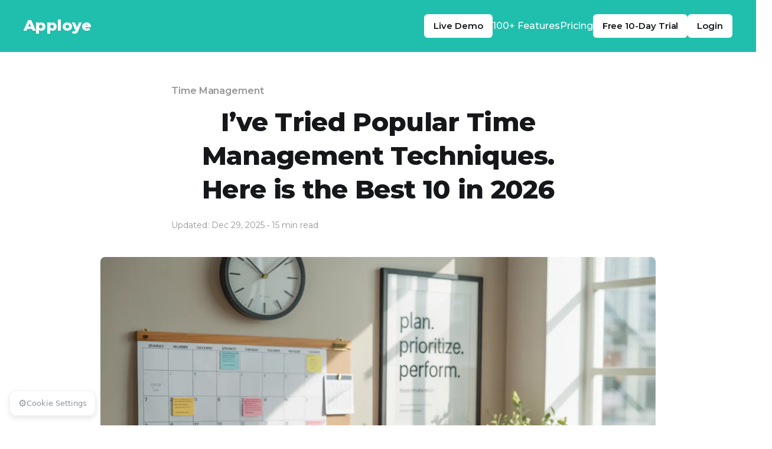

--- FILE ---
content_type: text/html; charset=utf-8
request_url: https://apploye.com/blog/time-management-techniques/
body_size: 36291
content:
<!DOCTYPE html>
<html lang="en">
<head>

    <title>I’ve Tried Popular Time Management Techniques. Here is the Best 10 in 2026</title>
    <meta charset="utf-8" />
    <meta http-equiv="X-UA-Compatible" content="IE=edge" />
    <meta name="HandheldFriendly" content="True" />
    <meta name="viewport" content="width=device-width, initial-scale=1.0" />
    <meta name="robots" content="max-image-preview:large">

    <link rel="stylesheet" type="text/css" href="/blog/assets/built/screen.css?v=aea28fb72d" />

    <meta name="description" content="Learn time management techniques that actually work with tools, strategies, and examples to help you boost productivity starting today." />
    <link rel="icon" href="https://apploye.com/blog/content/images/size/w256h256/2022/06/favicon60.png" type="image/png" />
    <link rel="canonical" href="https://apploye.com/blog/time-management-techniques/" />
    <meta name="referrer" content="no-referrer-when-downgrade" />
    
    <meta property="og:site_name" content="Apploye" />
    <meta property="og:type" content="article" />
    <meta property="og:title" content="I’ve Tried Popular Time Management Techniques. Here is the Best 10 in 2026" />
    <meta property="og:description" content="Learn time management techniques that actually work with tools, strategies, and examples to help you boost productivity starting today." />
    <meta property="og:url" content="https://apploye.com/blog/time-management-techniques/" />
    <meta property="og:image" content="https://apploye.com/blog/content/images/2025/07/time-management-techniques.webp" />
    <meta property="article:published_time" content="2023-10-16T23:29:00.000Z" />
    <meta property="article:modified_time" content="2025-12-29T04:25:26.000Z" />
    <meta property="article:tag" content="Time Management" />
    
    <meta property="article:publisher" content="https://www.facebook.com/apployeinc" />
    <meta property="article:author" content="https://www.facebook.com/abir.ststech" />
    <meta name="twitter:card" content="summary_large_image" />
    <meta name="twitter:title" content="I’ve Tried Popular Time Management Techniques. Here is the Best 10 in 2026" />
    <meta name="twitter:description" content="Learn time management techniques that actually work with tools, strategies, and examples to help you boost productivity starting today." />
    <meta name="twitter:url" content="https://apploye.com/blog/time-management-techniques/" />
    <meta name="twitter:image" content="https://apploye.com/blog/content/images/2025/07/time-management-techniques.webp" />
    <meta name="twitter:label1" content="Written by" />
    <meta name="twitter:data1" content="Hasan Abir" />
    <meta name="twitter:label2" content="Filed under" />
    <meta name="twitter:data2" content="Time Management" />
    <meta name="twitter:site" content="@apploye_inc" />
    <meta property="og:image:width" content="1312" />
    <meta property="og:image:height" content="736" />
    
    <script type="application/ld+json">
{
    "@context": "https://schema.org",
    "@type": "Article",
    "publisher": {
        "@type": "Organization",
        "name": "Apploye",
        "url": "https://apploye.com/blog/",
        "logo": {
            "@type": "ImageObject",
            "url": "https://apploye.com/blog/content/images/size/w256h256/2022/06/favicon60.png",
            "width": 60,
            "height": 60
        }
    },
    "author": {
        "@type": "Person",
        "name": "Hasan Abir",
        "image": {
            "@type": "ImageObject",
            "url": "https://www.gravatar.com/avatar/eae0bb314c248088e12f494056e9238a?s=250&r=x&d=mp",
            "width": 250,
            "height": 250
        },
        "url": "https://apploye.com/blog/author/hasan/",
        "sameAs": [
            "https://www.facebook.com/abir.ststech"
        ]
    },
    "headline": "I’ve Tried Popular Time Management Techniques. Here is the Best 10 in 2026",
    "url": "https://apploye.com/blog/time-management-techniques/",
    "datePublished": "2023-10-16T23:29:00.000Z",
    "dateModified": "2025-12-29T04:25:26.000Z",
    "image": {
        "@type": "ImageObject",
        "url": "https://apploye.com/blog/content/images/2025/07/time-management-techniques.webp",
        "width": 1312,
        "height": 736
    },
    "keywords": "Time Management",
    "description": "\n\n\n\n\n\nSummary:\n\n\n\n\n * \n   \n   \n   \n   \n   Time management methods like Time Blocking, the Pomodoro Technique, and the Eisenhower Matrix help you focus, prioritize, and get more done.\n   \n   \n\n * \n   \n   \n   \n   \n   Match techniques to your personality, so you don’t waste time on methods that don’t fit your natural work style or energy levels.\n   \n   \n\n * \n   \n   \n   \n   \n   Simple tools and daily planning habits that reduce stress, keep you on track, and help you manage your workload more effect",
    "mainEntityOfPage": {
        "@type": "WebPage",
        "@id": "https://apploye.com/blog/"
    }
}
    </script>

    <meta name="generator" content="Ghost 5.2" />
    <link rel="alternate" type="application/rss+xml" title="Apploye" href="https://apploye.com/blog/rss/" />
    
    <script defer src="/blog/public/cards.min.js?v=aea28fb72d"></script>
    <link rel="stylesheet" type="text/css" href="/blog/public/cards.min.css?v=aea28fb72d">
    
<script type="text/javascript">
    (function(c,l,a,r,i,t,y){
        c[a]=c[a]||function(){(c[a].q=c[a].q||[]).push(arguments)};
        t=l.createElement(r);t.async=1;t.src="https://www.clarity.ms/tag/"+i;
        y=l.getElementsByTagName(r)[0];y.parentNode.insertBefore(t,y);
    })(window, document, "clarity", "script", "ob85k403do");
</script>


<!-- Meta Pixel Code -->
<script>
!function(f,b,e,v,n,t,s)
{if(f.fbq)return;n=f.fbq=function(){n.callMethod?
n.callMethod.apply(n,arguments):n.queue.push(arguments)};
if(!f._fbq)f._fbq=n;n.push=n;n.loaded=!0;n.version='2.0';
n.queue=[];t=b.createElement(e);t.async=!0;
t.src=v;s=b.getElementsByTagName(e)[0];
s.parentNode.insertBefore(t,s)}(window, document,'script',
'https://connect.facebook.net/en_US/fbevents.js');
fbq('init', '259125318965872');
fbq('track', 'PageView');
</script>
<noscript><img height="1" width="1" style="display:none"
src="https://www.facebook.com/tr?id=259125318965872&ev=PageView&noscript=1"
/></noscript>
<!-- End Meta Pixel Code -->

<!-- Google tag assistant GA4 (gtag.js) -->
 <script async src="https://www.googletagmanager.com/gtag/js?id=G-8J7SDM7PX6"></script>

<!-- GTM Previous Code -->
<!-- 
<script>
  window.dataLayer = window.dataLayer || [];
  function gtag(){dataLayer.push(arguments);}
  gtag('js', new Date());
  gtag('config', 'GTM-KHX3DGQ');        
</script>
 -->


<!-- Google Tag Manager -->
<script>(function(w,d,s,l,i){w[l]=w[l]||[];w[l].push({'gtm.start':
new Date().getTime(),event:'gtm.js'});var f=d.getElementsByTagName(s)[0],
j=d.createElement(s),dl=l!='dataLayer'?'&l='+l:'';j.async=true;j.src=
'https://www.googletagmanager.com/gtm.js?id='+i+dl;f.parentNode.insertBefore(j,f);
})(window,document,'script','dataLayer','GTM-KHX3DGQ');</script>
<!-- End Google Tag Manager -->




 <script type="application/ld+json">
    {
        "@context": "https://schema.org",
        "@type": "Organization",
        "name": "Apploye Inc. - Employee Productivity Platform",
        "url": "https://apploye.com/",
        "description": "Employee Productivity Platform for Desk, Mobile and Remote Teams | Apploye",
        "logo": "https://cdn.prod.website-files.com/64bf6aa2443faa46c887a8c0/64c8ad1e4d77e15467726c08_logo.png",
        "foundingDate": "2018",
        "address": {
            "@type": "PostalAddress",
            "addressLocality": "Wan Chai",
            "addressRegion": "Hong Kong Island",
            "addressCountry": "Hong Kong SAR"
        },
        "contactPoint": {
            "@type": "ContactPoint",
            "contactType": "customer support",
            "telephone": "[+1 925-452-6102]",
            "email": "support@apploye.com"
        },
        "sameAs": [
            "https://www.linkedin.com/company/apploye",
            "https://twitter.com/Apploye_Inc",
            "https://www.facebook.com/apployeinc/",
            "https://www.youtube.com/c/ApployeInc",
            "https://www.capterra.com/p/199624/Apploye/",
            "https://www.g2.com/products/apploye-apploye/reviews"
        ]
    }
    </script>

    <script type="application/ld+json" data-react-helmet="true">
    {
        "@context": "https://schema.org",
        "@type": "WebSite",
        "name": "Apploye Inc. - Employee Productivity Platform",
        "url": "https://apploye.com/",
        "description": "Employee Productivity Platform to monitor, manage employee performance for Desk, Mobile and Remote Teams | Apploye",
        "keywords": "Employee Productivity, Employee Performance, Employee Monitoring, Employee Monitoring Software, Time Tracker, Time tracking software, Time tracking app, Work Tracker",
        "inLanguage": "en-US"
    }
    </script>


<script type="application/ld+json">
{
  "@context": "https://schema.org",
  "@type": "SoftwareApplication",
  "@id": "https://apploye.com/#software",
  "name": "Apploye",
  "url": "https://apploye.com/",
  "description": "Apploye is an employee productivity platform that offers employee monitoring, time tracking, productivity monitoring, and workforce analytics for remote, hybrid, and in-house teams.",
  "applicationCategory": "BusinessApplication",
  "operatingSystem": ["Web", "Windows", "macOS", "Linux", "Android", "iOS"],
  "featureList": [
    "Employee monitoring and tracking",
    "Time tracking with screenshots",
    "Employee productivity monitoring",
    "Workforce analytics and reporting",
    "Screen monitoring and activity tracking",
    "Computer monitoring and usage insights"
  ],
  "sameAs": [
    "https://apps.apple.com/us/app/employee-time-tracking/id1659387412",
    "https://play.google.com/store/apps/details?id=com.apploye.employeetimetracking.app",
    "https://chromewebstore.google.com/detail/apploye-time-tracker/chdpgihnbjecnplaebiafkecebcdffig?hl=en"
  ],
  "offers": {
    "@type": "AggregateOffer",
    "offerCount": 4,
    "lowPrice": 0,
    "highPrice": 10.00,
    "priceCurrency": "USD",
    "offers": [
      {
        "@type": "Offer",
        "name": "Free",
        "url": "https://apploye.com/pricing",
        "price": 0,
        "priceCurrency": "USD",
        "availability": "https://schema.org/InStock",
        "priceSpecification": {
          "@type": "UnitPriceSpecification",
          "price": 0,
          "priceCurrency": "USD",
          "unitText": "MONTH"
        }
      },
      {
        "@type": "Offer",
        "name": "Elite",
        "url": "https://apploye.com/pricing",
        "price": 4.50,
        "priceCurrency": "USD",
        "availability": "https://schema.org/InStock",
        "priceSpecification": {
          "@type": "UnitPriceSpecification",
          "price": 4.50,
          "priceCurrency": "USD",
          "unitText": "MONTH"
        }
      },
      {
        "@type": "Offer",
        "name": "Power",
        "url": "https://apploye.com/pricing",
        "price": 8.00,
        "priceCurrency": "USD",
        "availability": "https://schema.org/InStock",
        "priceSpecification": {
          "@type": "UnitPriceSpecification",
          "price": 8.00,
          "priceCurrency": "USD",
          "unitText": "MONTH"
        }
      },
      {
        "@type": "Offer",
        "name": "Enterprise",
        "url": "https://apploye.com/pricing",
        "price": 10.00,
        "priceCurrency": "USD",
        "availability": "https://schema.org/InStock",
        "priceSpecification": {
          "@type": "UnitPriceSpecification",
          "price": 10.00,
          "priceCurrency": "USD",
          "unitText": "MONTH"
        }
      }
    ]
  },
  "inLanguage": "en"
}
</script>



<script type="application/ld+json">
{
  "@context": "https://schema.org",
  "@type": "WebApplication",
  "@id": "https://apploye.com/#webapp",
  "name": "Apploye Web App",
  "url": "https://app.apploye.com/",
  "description": "Web-based employee productivity platform for monitoring, time tracking, and workforce analytics. Access Apploye from any browser without installation.",
  "applicationCategory": "BusinessApplication",
  "operatingSystem": "Web",
  "browserRequirements": "Requires JavaScript. Supports Chrome 90+, Firefox 88+, Safari 14+, Edge 90+",
  "featureList": [
    "Real-time employee monitoring dashboard",
    "Time tracking with automatic screenshots",
    "Productivity analytics and reports",
    "Team activity monitoring",
    "Project and task management",
    "Timesheet management software",
    "Browser-based dashboard"
  ],
  "offers": {
    "@type": "AggregateOffer",
    "offerCount": 4,
    "lowPrice": 0,
    "highPrice": 10.00,
    "priceCurrency": "USD",
    "url": "https://apploye.com/pricing",
    "availability": "https://schema.org/InStock"
  },
  "publisher": {
    "@type": "Organization",
    "name": "Apploye",
    "url": "https://apploye.com"
  },
  "isPartOf": { 
    "@id": "https://apploye.com/#software" 
  },
  "inLanguage": "en",
  "softwareHelp": {
    "@type": "CreativeWork",
    "url": "https://apploye.com/help"
  },
  "permissions": "Requires user authentication"
}
 
</script>


<style>:root {--ghost-accent-color: #20bead;}</style>

</head>
<body class="post-template tag-time-management has-cover">
<div class="viewport">

    <header id="gh-head" class="gh-head outer">
        <nav class="gh-head-inner inner">

            <div class="gh-head-brand">
                <a class="gh-head-logo no-image" href="https://apploye.com/blog/">
                        Apploye
                </a>
                <a class="gh-burger" role="button">
                    <div class="gh-burger-box">
                        <div class="gh-burger-inner"></div>
                    </div>
                </a>
            </div>
            <div class="gh-head-menu">
                
            </div>
            <div class="gh-head-actions">
                        <a class="gh-head-button" href="https://demo.apploye.com">Live Demo</a>
                        <a style="color: #FFF; font-weight: 500;" href="https://apploye.com/features">100+ Features</a>
                        <a style="color: #FFF; font-weight: 500;" href="https://apploye.com/pricing">Pricing</a>
                        <a class="gh-head-button" href="https://app.apploye.com/auth/register">Free 10-Day Trial</a>
                        <a class="gh-head-button" href="https://app.apploye.com/auth/login">Login</a>
            </div>
        </nav>
    </header>

    <div class="site-content">
         
    


    <script>
window.addEventListener("DOMContentLoaded", function () {
    // 1. Get canonical URL slug
    const canonicalLink = document.querySelector('link[rel="canonical"]');
    if (!canonicalLink) return;

    const canonicalUrl = canonicalLink.getAttribute('href');
    const slug = canonicalUrl.replace('https://apploye.com/blog/', '').replace(/\/$/, '');

    // 2. Find the JSON-LD script
    const ldJsonScript = Array.from(document.querySelectorAll('script[type="application/ld+json"]'))
        .find(script => {
            try {
                const json = JSON.parse(script.textContent);
                return json['@type'] === 'Article';
            } catch (e) {
                return false;
            }
        });

    if (!ldJsonScript) return;

    try {
        // 3. Parse and update the JSON-LD content
        const schema = JSON.parse(ldJsonScript.textContent);

        // Update mainEntityOfPage
        schema.mainEntityOfPage = {
            "@type": "WebPage",
            "@id": canonicalUrl
        };

        // Update publisher URL
        if (schema.publisher && schema.publisher.url) {
            schema.publisher.url = "https://apploye.com/";
        }

        // Replace old script with new one
        const newScript = document.createElement('script');
        newScript.type = 'application/ld+json';
        newScript.textContent = JSON.stringify(schema, null, 2);

        ldJsonScript.parentNode.replaceChild(newScript, ldJsonScript);
    } catch (err) {
        console.error('Failed to update JSON-LD:', err);
    }
});
</script>

    
    
    
    
    
       
    
    
    
    
    
    <main id="site-main"
    class="site-main">
    <article class="article post tag-time-management ">

        <header class="article-header gh-canvas">

            <div class="article-tag post-card-tags">
                <span class="post-card-primary-tag">
                    <a href="/blog/tag/time-management/">Time Management</a>
                </span>
            </div>

            <h1 style="text-align: center;" class="article-title">I’ve Tried Popular Time Management Techniques. Here is the Best 10 in 2026</h1>


            <div class="article-byline">
                <section class="article-byline-content">

                    <div class="article-byline-meta">
                        <div class="byline-meta-content">
                            <span class="byline-updated"> Updated: Dec 29, 2025</span>
                            <span class="byline-reading-time" data-reading-time="21 min read"><span class="bull">&bull;</span> 21 min read</span>
                        </div>
                    </div>
                </section>
            </div>

            <figure class="article-image">
                <img srcset="/blog/content/images/2025/07/time-management-techniques.webp 300w, /blog/content/images/size/w600/2025/07/time-management-techniques.webp 600w,
                    /blog/content/images/size/w1000/2025/07/time-management-techniques.webp 1000w, /blog/content/images/size/w2000/2025/07/time-management-techniques.webp 2000w"
                    sizes="(min-width: 1400px) 1400px, 92vw" src="/blog/content/images/2025/07/time-management-techniques.webp"
                    alt="Organized office desk with planner, calendar, clock, and notes for time management reviews." />
            </figure>

        </header>

        <section class="gh-content gh-canvas">
            <!--kg-card-begin: html--><style>
  .fsly-summery-wrapper {
    margin-top: 0px;
    margin-bottom: 20px;
    padding: 30px;
    border-left: 5px solid rgb(34, 102, 239);
    border-radius: 10px;
    background-color: rgba(33, 172, 232, 0.12);
  }
  .fsly-cta-title.fsly-text-black {
    font-weight: 700;
  }
  .fsly-cta-title {
    margin-top: 0px;
    margin-bottom: 0px;
    font-size: 22px;
    line-height: 40px;
    font-weight: 600;
  }
  .fsly-cta-sub-desc {
    margin-top: 16px;
    margin-bottom: 16px;
    font-size: 16px;
    line-height: 28px;
  }
  .fsly-list {
    margin-top: 20px;
    margin-bottom: 0px;
    padding-left: 0px;
    list-style-type: none;
  }
  .fsly-list-item {
    display: flex;
    margin-bottom: 12px;
    justify-content: flex-start;
    align-items: flex-start;
    gap: 8px;
  }
  .fsly-checked {
    width: 14px;
    margin-top: 1px;
    margin-bottom: 0px;
    padding-top: 4px;
  }
  .fsly-list-desc {
    margin-bottom: 0px;
    font-size: 16px;
    line-height: 28px;
    font-weight: 550;
  }

  @media screen and (max-width: 575px) {
    .fsly-summery-wrapper {
      padding: 20px 15px;
    }
    .fsly-cta-title {
      font-size: 16px;
      line-height: 28px;
    }
    .fsly-cta-sub-desc {
      font-size: 14px;
      line-height: 24px;
    }
    .fsly-list-desc {
      font-size: 14px;
      line-height: 24px;
    }
  }
</style>

<div
  data-w-id="7a9e344a-0e50-329c-0c35-c0bb4e12aad7"
  data-wf-id='["7a9e344a-0e50-329c-0c35-c0bb4e12aad7"]'
  class="fsly-summery-wrapper"
>
  <p
    data-w-id="b6c155c0-ac02-a0d5-59ac-a04c4d74e199"
    data-wf-id='["b6c155c0-ac02-a0d5-59ac-a04c4d74e199"]'
    class="fsly-cta-title fsly-text-black"
  >
 Summary:
  </p>

  <ul
    data-w-id="b2c9801a-3750-7837-1bdf-b6165dfb92e6"
    data-wf-id='["b2c9801a-3750-7837-1bdf-b6165dfb92e6"]'
    role="list"
    class="fsly-list"
  >
    <li
      data-w-id="b2c9801a-3750-7837-1bdf-b6165dfb92e9"
      data-wf-id='["b2c9801a-3750-7837-1bdf-b6165dfb92e9"]'
      class="fsly-list-item"
    >
      <img
        src="https://cdn.prod.website-files.com/655041f226c56cfcfbc201b5/6757ea88e88eadb2fbee70f1_check.svg"
        loading="lazy"
        data-wf-id='["2c691547-b8ac-8128-cfb6-a5bea950364d"]'
        data-w-id="2c691547-b8ac-8128-cfb6-a5bea950364d"
        alt="Checked Blue Icon"
        class="fsly-checked"
      />
      <p
        data-w-id="da29db5d-8a79-8126-80a0-64e02c851cb4"
        data-wf-id='["da29db5d-8a79-8126-80a0-64e02c851cb4"]'
        class="fsly-list-desc"
      >
    Time management methods like Time Blocking, the Pomodoro Technique, and the Eisenhower Matrix help you focus, prioritize, and get more done.
      </p>
    </li>
    <li
      data-w-id="62bdfb6e-0d38-33c4-32ee-63619f086437"
      data-wf-id='["62bdfb6e-0d38-33c4-32ee-63619f086437"]'
      class="fsly-list-item"
    >
      <img
        src="https://cdn.prod.website-files.com/655041f226c56cfcfbc201b5/6757ea88e88eadb2fbee70f1_check.svg"
        loading="lazy"
        data-wf-id='["62bdfb6e-0d38-33c4-32ee-63619f086438"]'
        data-w-id="62bdfb6e-0d38-33c4-32ee-63619f086438"
        alt="Checked Blue Icon"
        class="fsly-checked"
      />
      <p
        data-w-id="62bdfb6e-0d38-33c4-32ee-63619f086439"
        data-wf-id='["62bdfb6e-0d38-33c4-32ee-63619f086439"]'
        class="fsly-list-desc"
      >
     Match techniques to your personality, so you don’t waste time on methods that don’t fit your natural work style or energy levels.
      </p>
    </li>
    <li
      data-w-id="01be3083-8b6f-a0c8-99ed-6321b154bec2"
      data-wf-id='["01be3083-8b6f-a0c8-99ed-6321b154bec2"]'
      class="fsly-list-item"
    >
      <img
        src="https://cdn.prod.website-files.com/655041f226c56cfcfbc201b5/6757ea88e88eadb2fbee70f1_check.svg"
        loading="lazy"
        data-wf-id='["01be3083-8b6f-a0c8-99ed-6321b154bec3"]'
        data-w-id="01be3083-8b6f-a0c8-99ed-6321b154bec3"
        alt="Checked Blue Icon"
        class="fsly-checked"
      />
      <p
        data-w-id="01be3083-8b6f-a0c8-99ed-6321b154bec4"
        data-wf-id='["01be3083-8b6f-a0c8-99ed-6321b154bec4"]'
        class="fsly-list-desc"
      >
    Simple tools and daily planning habits that reduce stress, keep you on track, and help you manage your workload more effectively at work or school.<br
          data-w-id="6bd56d2b-4bf2-5f7a-a24b-17ee3cdb3499"
          data-wf-id='["6bd56d2b-4bf2-5f7a-a24b-17ee3cdb3499","LineBreak"]'
        />
      </p>
    </li>
  </ul>
</div><!--kg-card-end: html--><p>"Why am I always out of time?"</p><p>If you've ever stared at your overflowing to-do list and wondered where your day went, you're not alone.</p><p>According to research, 82% of people lack a clear time management system.</p><p>The result?</p><p>Overwhelm, missed opportunities, and a cycle of burnout that feels impossible to escape.</p><p>But what if you could flip the script?</p><p>This isn’t just another productivity listicle. This is the ultimate guide to time mastery, packed with strategies, tools, and real-life examples to help you work smarter.</p><p>Whether you're a student, a manager, or somewhere in between, this guide will help you build a system that finally sticks.</p><p><strong>In this article</strong></p><ul><li><strong><strong><strong><a href="#why-time-management-matters-today">Benefits of time management</a></strong></strong></strong></li><li><strong><strong><strong><a href="#effective-time-management-techniques-with-examples">Time management strategies with examples</a></strong></strong></strong></li><li><strong><strong><strong><a href="#how-to-choose-the-right-time-management-skill">Choose the technique according to your personality</a></strong></strong></strong></li><li><strong><strong><strong><a href="#best-time-management-techniques-for-students">Time management skills for students</a></strong></strong></strong></li></ul><h2 id="why-time-management-matters-today"><strong>Why Time Management Matters Today</strong></h2><!--kg-card-begin: markdown--><p>As management guru <a href="https://www.britannica.com/money/Peter-F-Drucker" class="link" target="_blank" rel="nofollow noopener noreferrer">Peter Drucker</a> wisely put it, &quot;What gets measured gets managed.&quot;</p>
<!--kg-card-end: markdown--><p>Time management in modern life means taking charge of your hours, rather than letting your hours control you. It's about using smart time management techniques to get things done effectively in all areas - from your job to your personal activities.</p><p>But why is this so important today?</p><!--kg-card-begin: markdown--><p>Look around: Many of us feel constantly swamped. And over <a href="https://www.nami.org/support-education/publications-reports/survey-reports/the-2024-nami-workplace-mental-health-poll/#:~:text=Half%20(52%25)%20of%20employees,40%25%2C%20respectively)." class="link" target="_blank" rel="nofollow noopener noreferrer">52%</a> of employees report feeling burned out.</p>
<!--kg-card-end: markdown--><!--kg-card-begin: markdown--><p>This leads to stress, missed deadlines, and a feeling of being overwhelmed. Job-related stress costs the U.S. economy a massive <a href="https://www.uml.edu/research/cph-new/worker/stress-at-work/financial-costs.aspx" class="link" target="_blank" rel="nofollow noopener noreferrer">$300 billion </a> each year.</p>
<!--kg-card-end: markdown--><p>But with good time management, you start to measure and manage your time. This turns chaos into control!</p><h2 id="effective-time-management-techniques-with-examples"><strong>Effective Time Management Techniques with Examples</strong></h2><p>Check and implement the following techniques to improve your time management skills:</p><h3 id="1-time-blocking"><strong>1. Time Blocking</strong></h3><p>Time blocking is like reserving specific blocks of time in your daily schedule for certain daily tasks.</p><p>Imagine it as a digital calendar where you literally "block out" hours for focused work, meetings, or even personal time.</p><p>This technique helps you dedicate deep work time without <a href="https://apploye.com/blog/office-distractions/">distractions</a>.</p><p>For example, Cal Newport is a professor at Georgetown University. He wrote a book called "Deep Work." In it, he says people should plan every minute of their day. This is called time blocking.</p><!--kg-card-begin: markdown--><p>Research shows this method works well. People who tried time blocking got <a href="https://www.linkedin.com/pulse/time-blocking-tips-structure-your-day-maximum-5x8pc/" class="link" target="_blank" rel="nofollow noopener noreferrer">23%</a> more work done. They became much more efficient.</p>
<!--kg-card-end: markdown--><figure class="kg-card kg-image-card"><img src="https://apploye.com/blog/content/images/2025/07/time-block.webp" class="kg-image" alt="Flat-lay of a color-coded daily planner with time blocks on a sunlit, organized workspace." loading="lazy" width="1024" height="1024" srcset="https://apploye.com/blog/content/images/size/w600/2025/07/time-block.webp 600w, https://apploye.com/blog/content/images/size/w1000/2025/07/time-block.webp 1000w, https://apploye.com/blog/content/images/2025/07/time-block.webp 1024w" sizes="(min-width: 720px) 720px"></figure><p><strong>Pros:</strong> Great for focus, helps avoid overbooking.</p><p><strong>Cons:</strong> Less flexible if an unexpected urgent task arises.</p><p><strong>Tools:</strong> Google Calendar, Outlook Calendar, Notion.</p><p><strong>Best for:</strong> Professionals with set hours, students, and anyone aiming for focused output.</p><!--kg-card-begin: markdown--><p>Businessmen like <a href="https://medium.com/@syversonsolution/double-your-productivity-overnight-with-elon-musks-time-management-method-482e1312d845" class="link" target="_blank" rel="nofollow noopener noreferrer">Elon Musk</a> encourage employees to use time blocking for complex problem-solving!</p>
<!--kg-card-end: markdown--><div class="kg-card kg-callout-card kg-callout-card-blue"><div class="kg-callout-text"><strong>You might be interested:<br><a href="https://apploye.com/best-employee-time-tracking-software">Best Employee Time Tracking Software</a></strong></div></div><!--kg-card-begin: html--><style>
  .ewIODQ {
      display: grid;
  grid-template-columns: auto auto;
  gap: 3.5em;
  justify-content: space-around;
  -webkit-box-align: center;
  align-items: center;
  padding: 3.5em;
  background-color: #eaf9f7;
  border: 1px solid #20bead;
  border-radius: 10px;
  margin: 2em 0;
}
.gJbVoy {
  color: #3d4d69;
  margin: 8px 0 12px;
  font-size: 28px;
  line-height: 1.4;
}
.kvfrCS {
  text-decoration: none;
}
.lVJzs {
  color: #fff;
  font-size: 16px;
  font-weight: 500;
  border-radius: 6px;
  background-color: #20bead;
  padding: 12px 30px;
  cursor: pointer;
  white-space: nowrap;
  text-align: center;
}
  @media (max-width: 575px) {
  .ewIODQ {
      grid-template-columns: auto !important;
      gap: 1.5em !important;
      justify-items: center !important;
      padding: 2em 25px !important;
      text-align: center !important;
      min-height: 250px !important;
      align-content: center !important;
      border-radius: 0 !important;
  }
  .gJbVoy {
      font-size: 18px !important;
      line-height: 1.6 !important;
  }
      .lVJzs {
      font-size: 14px !important;
      padding: 12px 35px !important;
  }
}
</style>
<div class="commonFeatureComp__TrialContainer1-sc-19zdohe-39 ewIODQ"><div><p class="commonFeatureComp__Template1h2-sc-19zdohe-40 gJbVoy">Schedule your workday for maximum efficiency!<!-- --> </p></div><a target="_blank" rel="noopener noreferrer" href="https://demo.apploye.com/" class="commonFeatureComp__StyledA-sc-19zdohe-27 kvfrCS"><div font-weight="500" class="commonFeatureComp__CommonColorButton-sc-19zdohe-9 lVJzs">Live Product Demo</div></a></div><!--kg-card-end: html--><h3 id="2-pomodoro-technique"><strong>2. Pomodoro Technique</strong></h3><p>The Pomodoro Technique is a simple yet powerful time management tip for boosting focus and <a href="https://apploye.com/blog/how-to-avoid-burnout-at-work/">preventing burnout</a>.</p><p>This is how it works:</p><p>You work in highly concentrated time blocks of 25 minutes. Then, follow it with a 5-minute break. After four "Pomodoros" (25-minute sprints), you take a longer 20-minute break or even a 25-minute break.</p><p><a href="https://apploye.com/pomodoro-tracker">Pomodoro trackers</a> help you tackle demanding tasks without feeling overwhelmed.</p><figure class="kg-card kg-image-card"><img src="https://apploye.com/blog/content/images/2025/07/pomodoro-tracker-for-productivity-boost.png" class="kg-image" alt="Settings screen with Pomodoro timer options and time tracking dashboard." loading="lazy" width="1200" height="1020" srcset="https://apploye.com/blog/content/images/size/w600/2025/07/pomodoro-tracker-for-productivity-boost.png 600w, https://apploye.com/blog/content/images/size/w1000/2025/07/pomodoro-tracker-for-productivity-boost.png 1000w, https://apploye.com/blog/content/images/2025/07/pomodoro-tracker-for-productivity-boost.png 1200w" sizes="(min-width: 720px) 720px"></figure><p><strong>Pros:</strong> Improves concentration, fights procrastination, reduces mental fatigue.</p><p><strong>Cons:</strong> Problematic for highly collaborative work.</p><p><strong>Tools:</strong> Apploye, Pomofocus, or a simple kitchen timer.</p><p><strong>Best for:</strong> Students, writers, remote workers, or anyone needing to maintain focus on a difficult task or study time. Many software developers use this for coding sprints.</p><h3 id="3-eisenhower-matrix"><strong>3. Eisenhower Matrix</strong></h3><figure class="kg-card kg-image-card"><img src="https://apploye.com/blog/content/images/2025/07/eisenhower-matrix.webp" class="kg-image" alt=" Eisenhower Matrix with four color-coded quadrants: Do First, Schedule, Delegate, Don't Do." loading="lazy" width="1024" height="1024" srcset="https://apploye.com/blog/content/images/size/w600/2025/07/eisenhower-matrix.webp 600w, https://apploye.com/blog/content/images/size/w1000/2025/07/eisenhower-matrix.webp 1000w, https://apploye.com/blog/content/images/2025/07/eisenhower-matrix.webp 1024w" sizes="(min-width: 720px) 720px"></figure><p>This is a smart way to sort your task list and decide what to do first. It's a visual technique for organising daily tasks.</p><h4 id="do-first-urgent-important"><strong>Do First (Urgent &amp; Important)</strong></h4><p>These are critical tasks with immediate deadlines, like a client emergency.</p><p><strong>Example:</strong></p><ul><li>Addressing a critical bug that affects production systems.</li><li>Responding to a public relations crisis after discovering that a product was contaminated or faulty.</li><li>Meeting a critical work deadline that ensures project success.</li><li>Attending to an equipment breakdown that has halted production.</li></ul><h4 id="schedule-important-not-urgent"><strong>Schedule (Important, Not Urgent)</strong></h4><p>This is where you place Long-Term Goals, planning, and skill development.</p><p><strong>Example:</strong></p><ul><li>Performing planned project work.</li><li>Continuing your professional development.</li><li>Project planning, team development, or risk assessment.</li></ul><h4 id="delegate-urgent-not-important"><strong>Delegate (Urgent, Not Important)</strong></h4><p>Tasks you need to do soon without specific skills, like some emails or routine reports.</p><p><strong>Example:</strong></p><ul><li>Booking flights and hotels.</li><li>Paying invoices.</li><li>Non-urgent emails or non-critical meetings.</li><li>Responding to a job offer on LinkedIn (when it doesn't require your personal expertise).</li></ul><h4 id="eliminate-neither-urgent-nor-important"><strong>Eliminate (Neither Urgent Nor Important)</strong></h4><p>These are distractions or non-essential tasks.</p><p><strong>Example:</strong></p><ul><li>Scrolling through Facebook, checking Twitter, or playing games.</li><li>Excessive social media scrolling during work.</li><li>Chat on personal Instagram.</li><li>Sort through spam mail.</li></ul><p><strong>Pros:</strong> Provides task prioritisation, reduces overwhelm, and helps you focus on high-priority tasks.</p><p><strong>Cons:</strong> Difficult to judge whether urgent or important.</p><p><strong>Best for:</strong> Managers, leaders, or anyone with a busy schedule.</p><h3 id="4-the-gtd-method-getting-things-done"><strong>4. The GTD Method (Getting Things Done)</strong></h3><figure class="kg-card kg-image-card"><img src="https://apploye.com/blog/content/images/2025/07/office-check-list.webp" class="kg-image" alt="Organized desk with digital to-do list, checklist template, and open inventory spreadsheet." loading="lazy" width="1024" height="1024" srcset="https://apploye.com/blog/content/images/size/w600/2025/07/office-check-list.webp 600w, https://apploye.com/blog/content/images/size/w1000/2025/07/office-check-list.webp 1000w, https://apploye.com/blog/content/images/2025/07/office-check-list.webp 1024w" sizes="(min-width: 720px) 720px"></figure><!--kg-card-begin: markdown--><p>The GTD (Getting Things Done) method by <a href="https://x.com/gtdguy" class="link" target="_blank" rel="nofollow noopener noreferrer">David Allen</a> is a comprehensive time management strategy.</p>
<!--kg-card-end: markdown--><p>Organize your list of tasks and commitments with this time management method.</p><p><strong>5-Step Method:</strong></p><ol><li><strong>Capture:</strong> Write down every idea, crucial task, or commitment.</li><li><strong>Clarify:</strong> Define what each item means and if it's actionable.</li><li><strong>Organise:</strong> Put items into appropriate lists (e.g., project lists, to-do lists).</li><li><strong>Reflect:</strong> Regularly review your lists.</li><li><strong>Engage:</strong> Do the next action.</li></ol><!--kg-card-begin: markdown--><p><a href="https://www.wired.com/2005/07/gtd-a-new-cult-for-the-info-age/" class="link" target="_blank" rel="nofollow noopener noreferrer">Wired</a> called GTD a &quot;new cult for the info age&quot;. They meant that tech workers and office workers loved it so much that they became a cult following.</p>
<!--kg-card-end: markdown--><!--kg-card-begin: markdown--><p>And, <a href="https://time.com/archive/6903893/the-five-secrets-to-getting-things-done/" class="link" target="_blank" rel="nofollow noopener noreferrer">TIME magazine</a> called Getting Things Done the self-help business book of its time.</p>
<!--kg-card-end: markdown--><p><strong>Pros:</strong> Reduces mental clutter, provides a complete overview of commitments.</p><p><strong>Cons:</strong> Can be complex to set up initially.</p><p><strong>Best for:</strong> Professionals with complex projects. Or anyone managing a large volume of information and daily activity!</p><div class="kg-card kg-callout-card kg-callout-card-blue"><div class="kg-callout-text"><strong>Further read:<br><a href="https://apploye.com/blog/time-management-games-and-activities/">Time Management Games and Activities</a></strong></div></div><h3 id="5-time-auditing"><strong>5. Time Auditing</strong></h3><p><a href="https://apploye.com/blog/time-audit/">Time auditing</a> involves tracking exactly where your time goes for a specific period, typically a week. It helps you understand real habits and identify poor time management areas.</p><p>By using <a href="https://apploye.com/best-employee-time-tracking-software">time trackers</a>, you can see how much time is spent on routine tasks versus high-value tasks.</p><p><strong>How to Track:</strong></p><ul><li>Log every daily activity in 15-30 minute increments.</li><li>Categorise activities (e.g., meetings, deep work, distractions).</li></ul><p><strong>Pros:</strong> Reveals hidden time sinks, provides data for better planning.</p><p><strong>Cons:</strong> Can be tedious.</p><p><strong>Tools:</strong> Apploye, Clockify, RescueTime.</p><p><strong>Best for:</strong> Entrepreneurs, freelancers, students, or anyone struggling with insufficient time and needing to optimise their energy levels.</p><h3 id="6-task-batching"><strong>6. Task Batching</strong></h3><figure class="kg-card kg-image-card"><img src="https://apploye.com/blog/content/images/2025/07/batch-tasks.webp" class="kg-image" alt="Bulletin board showing time-blocking tips like batching emails, calls, meetings, and invoices." loading="lazy" width="1024" height="1536" srcset="https://apploye.com/blog/content/images/size/w600/2025/07/batch-tasks.webp 600w, https://apploye.com/blog/content/images/size/w1000/2025/07/batch-tasks.webp 1000w, https://apploye.com/blog/content/images/2025/07/batch-tasks.webp 1024w" sizes="(min-width: 720px) 720px"></figure><!--kg-card-begin: markdown--><p>According to the <a href="https://www.apa.org/topics/research/multitasking" class="link" target="_blank" rel="nofollow noopener noreferrer">American Psychological Association</a>, &quot;context-switching&quot; can cut your productivity by up to 40%!</p>
<!--kg-card-end: markdown--><p>That’s why task batching is a smart way to manage your time. You group similar manageable tasks and do them all together. This saves you from constantly switching gears.</p><!--kg-card-begin: markdown--><p><a href="https://x.com/jack" class="link" target="_blank" rel="nofollow noopener noreferrer">Jack Dorsey</a>, co-founder of Twitter &amp; CEO of Block, Inc., ran two big companies at the same time. He used task batching to stay organized. He called it &quot;day theming&quot;.</p>
<!--kg-card-end: markdown--><p>Here's how it worked:</p><p>Monday was for managing people. Tuesday was for working on products. Wednesday was for marketing and talking to customers. Thursday was for working with developers and business partners. Friday was for company culture and hiring new people. Saturday was his day off. Sunday was for thinking about the big picture and planning.</p><!--kg-card-begin: markdown--><p>This way, Jack knew exactly what to focus on each day. He didn't get confused trying to do everything at once. [Source: <a href="https://www.cnbc.com/2018/08/13/the-time-management-strategy-jack-dorsey-uses-for-twitter-and-square.html" class="link" target="_blank" rel="nofollow noopener noreferrer">CNBC</a>]</p>
<!--kg-card-end: markdown--><p><strong>How is it different from Time Blocking?</strong></p><p>Time blocking sets aside a chunk of time for a <em>type</em> of work, like "communications." Task batching is about doing all related tasks (<em>emails, calls, social media</em>) within that block.</p><p><strong>Pros:</strong> Boosts focus. Cuts down on mental fatigue.</p><p><strong>Cons:</strong> Needs good discipline to stay on track.</p><p><strong>Best for:</strong> People with repetitive daily tasks, such as handling emails, making calls, or entering data. It's a huge help in administrative jobs.</p><!--kg-card-begin: html--><style>
  .ewIODQ {
      display: grid;
  grid-template-columns: auto auto;
  gap: 3.5em;
  justify-content: space-around;
  -webkit-box-align: center;
  align-items: center;
  padding: 3.5em;
  background-color: #eaf9f7;
  border: 1px solid #20bead;
  border-radius: 10px;
  margin: 2em 0;
}
.gJbVoy {
  color: #3d4d69;
  margin: 8px 0 12px;
  font-size: 28px;
  line-height: 1.4;
}
.kvfrCS {
  text-decoration: none;
}
.lVJzs {
  color: #fff;
  font-size: 16px;
  font-weight: 500;
  border-radius: 6px;
  background-color: #20bead;
  padding: 12px 30px;
  cursor: pointer;
  white-space: nowrap;
  text-align: center;
}
  @media (max-width: 575px) {
  .ewIODQ {
      grid-template-columns: auto !important;
      gap: 1.5em !important;
      justify-items: center !important;
      padding: 2em 25px !important;
      text-align: center !important;
      min-height: 250px !important;
      align-content: center !important;
      border-radius: 0 !important;
  }
  .gJbVoy {
      font-size: 18px !important;
      line-height: 1.6 !important;
  }
      .lVJzs {
      font-size: 14px !important;
      padding: 12px 35px !important;
  }
}
</style>
<div class="commonFeatureComp__TrialContainer1-sc-19zdohe-39 ewIODQ"><div><p class="commonFeatureComp__Template1h2-sc-19zdohe-40 gJbVoy">Manage all your tasks in one powerful place!<!-- --> </p></div><a target="_blank" rel="noopener noreferrer" href="https://app.apploye.com/auth/register" class="commonFeatureComp__StyledA-sc-19zdohe-27 kvfrCS"><div font-weight="500" class="commonFeatureComp__CommonColorButton-sc-19zdohe-9 lVJzs">Sign Up Now</div></a></div><!--kg-card-end: html--><h3 id="7-smart-goal-setting"><strong>7. SMART Goal Setting</strong></h3><figure class="kg-card kg-image-card"><img src="https://apploye.com/blog/content/images/2025/07/smart-goal-framework.webp" class="kg-image" alt="Infographic showing the SMART goal framework: Specific, Measurable, Achievable, Relevant, Time-Bound." loading="lazy" width="1080" height="1920" srcset="https://apploye.com/blog/content/images/size/w600/2025/07/smart-goal-framework.webp 600w, https://apploye.com/blog/content/images/size/w1000/2025/07/smart-goal-framework.webp 1000w, https://apploye.com/blog/content/images/2025/07/smart-goal-framework.webp 1080w" sizes="(min-width: 720px) 720px"></figure><!--kg-card-begin: markdown--><p>People who write down their goals are <a href="https://medium.com/@rgothlin/the-simple-act-that-makes-goals-42-more-achievable-a99a72e907a7#:~:text=Gail%20Matthews'%20research%20at%20Dominican,and%20more%20importantly%2C%20goal%20achieving." class="link" target="_blank" rel="nofollow noopener noreferrer">42% more likely</a> to achieve them!</p>
<!--kg-card-end: markdown--><p>SMART goals are a foundational aspect of any successful time management strategy. It’s a framework for setting achievable goals and provides clarity.</p><p>This helps you to dedicate time effectively to your long-term goals.</p><p><strong>SMART stands for:</strong></p><ul><li><strong>Specific</strong>: Clearly defined, not vague.</li><li><strong>Measurable</strong>: Quantifiable progress.</li><li><strong>Achievable</strong>: Realistic and attainable.</li><li><strong>Relevant</strong>: Aligned with your broader objectives.</li><li><strong>Time-bound</strong>: Has a deadline for tasks.</li></ul><p><strong>Pros:</strong> Provides direction, increases motivation, and makes progress trackable.</p><p><strong>Cons:</strong> Time-consuming to set up initially.</p><p><strong>Best for:</strong> Everyone! From students setting study time goals to corporations setting long-term Goals.</p><h3 id="8-kanban-system"><strong>8. Kanban System</strong></h3><!--kg-card-begin: markdown--><p>The Kanban System is a visual way to manage your task list. It came from <a href="https://mag.toyota.co.uk/kanban-toyota-production-system/" class="link" target="_blank" rel="nofollow noopener noreferrer">Toyota's factories</a>. You use a Kanban board, which has columns like &quot;To Do,&quot; &quot;In Progress,&quot; and &quot;Done.&quot;</p>
<!--kg-card-end: markdown--><p>You move daily tasks across these columns. This helps you see your work progress clearly.</p><p>For example, BBC Worldwide used the Kanban method. They tried it with a small team of 9 software developers. The project took 12 months to complete.</p><!--kg-card-begin: markdown--><p>The team used boards with different columns to organize their work. They also had short daily meetings. It helped them improve software delivery by 37% and delivery consistency by 47%. [Source: <a href="https://mag.toyota.co.uk/kanban-toyota-production-system/" class="link" target="_blank" rel="nofollow noopener noreferrer">ResearchGate</a>]</p>
<!--kg-card-end: markdown--><!--kg-card-begin: markdown--><p><strong>Tools:</strong> Trello and Asana are great <a href="https://venturz.co/comparisons/project-management-tools-for-startups" class="link" target="_blank" rel="noopener noreferrer">project management software</a>.</p>
<!--kg-card-end: markdown--><p><strong>Pros:</strong> Very visual. It helps teams work together better. Shows where tasks might be stuck.</p><p><strong>Cons:</strong> Not always the best for complex projects, unless you customise it.</p><p><strong>Best for:</strong> Teams working on the same projects. Also good for individuals who track tasks with clear steps, such as writers or software developers.</p><h3 id="9-daily-weekly-planning"><strong>9. Daily &amp; Weekly Planning</strong></h3><p>Planning your day and week is a key time management technique. A <a href="https://apploye.com/blog/weekly-work-plan/">weekly plan</a> reduces stress and makes you feel more in control. This means setting up a clear daily routine.</p><p>Here’s how to plan:</p><h4 id="daily-plan"><strong>Daily Plan</strong></h4><p>List 3-5 high-priority tasks every evening or morning.</p><!--kg-card-begin: markdown--><p>Teams at <a href="https://wavelength.asana.com/workstyle-prioritization/" class="link" target="_blank" rel="nofollow noopener noreferrer">Asana</a> say you should only pick 3 to 5 tasks each day. Don't try to do more than that.</p>
<!--kg-card-end: markdown--><p>They tell people to sort their tasks into three groups:</p><ul><li>Today (do these now)</li><li>Upcoming (do these soon)</li><li>Later (do these when you have time)</li></ul><p>Before you add a task to your list, ask yourself: "<em>Will this task help me reach my goals?</em>" If the answer is no, don't add it.</p><h4 id="weekly-plan"><strong>Weekly Plan</strong></h4><p>On a Sunday, <a href="https://apploye.com/blog/weekly-work-plan/">map out your week</a>. Block out time for work, personal activities, and even extracurricular activities.</p><!--kg-card-begin: markdown--><p>Jose Cayasso (Caya), CEO at <a href="https://slidebean.com/blog/ceo-daily-schedule-time-management" class="link" target="_blank" rel="nofollow noopener noreferrer">Slidebean</a>, shares his actual daily schedule:</p>
<!--kg-card-end: markdown--><p>He wakes up at 5 in the morning almost every weekday. From 6 to 7:30 in the morning, he exercises or plays tennis. Then starts working at 8:30 in the morning. He tries to stop working by 6:30 in the evening.</p><p>On Sundays, Caya plans his week. He controls how busy he gets. Only let people book calls with him on certain days of the week.</p><p><strong>Tools:</strong> Paper planner, a digital calendar like Google Calendar, or apps like Notion.</p><p><strong>Pros:</strong> Easy to make sure important tasks get done. You feel more in charge of your busy schedule.</p><p><strong>Cons:</strong> You need to stick with it consistently.</p><p><strong>Best for:</strong> It's a basic part of effective planning and living a balanced life.</p><div class="kg-card kg-callout-card kg-callout-card-blue"><div class="kg-callout-text"><strong>Learn more about:<br><a href="https://apploye.com/blog/weekly-work-plan/">How to Create A Weekly Work Plan</a></strong></div></div><!--kg-card-begin: html--><style>
  .ewIODQ {
      display: grid;
  grid-template-columns: auto auto;
  gap: 3.5em;
  justify-content: space-around;
  -webkit-box-align: center;
  align-items: center;
  padding: 3.5em;
  background-color: #eaf9f7;
  border: 1px solid #20bead;
  border-radius: 10px;
  margin: 2em 0;
}
.gJbVoy {
  color: #3d4d69;
  margin: 8px 0 12px;
  font-size: 28px;
  line-height: 1.4;
}
.kvfrCS {
  text-decoration: none;
}
.lVJzs {
  color: #fff;
  font-size: 16px;
  font-weight: 500;
  border-radius: 6px;
  background-color: #20bead;
  padding: 12px 30px;
  cursor: pointer;
  white-space: nowrap;
  text-align: center;
}
  @media (max-width: 575px) {
  .ewIODQ {
      grid-template-columns: auto !important;
      gap: 1.5em !important;
      justify-items: center !important;
      padding: 2em 25px !important;
      text-align: center !important;
      min-height: 250px !important;
      align-content: center !important;
      border-radius: 0 !important;
  }
  .gJbVoy {
      font-size: 18px !important;
      line-height: 1.6 !important;
  }
      .lVJzs {
      font-size: 14px !important;
      padding: 12px 35px !important;
  }
}
</style>
<div class="commonFeatureComp__TrialContainer1-sc-19zdohe-39 ewIODQ"><div><p class="commonFeatureComp__Template1h2-sc-19zdohe-40 gJbVoy">Track your daily or weekly progress now!<!-- --> </p></div><a target="_blank" rel="noopener noreferrer" href="https://apploye.com/demo" class="commonFeatureComp__StyledA-sc-19zdohe-27 kvfrCS"><div font-weight="500" class="commonFeatureComp__CommonColorButton-sc-19zdohe-9 lVJzs">Book a Demo</div></a></div><!--kg-card-end: html--><h3 id="10-delegation-saying-no"><strong>10. Delegation &amp; Saying No</strong></h3><p>Proper task delegation means giving manageable assignments to others. This frees up time for high-value tasks that only you can handle. Saying "no" means saving time from things that don't fit your goals or energy levels.</p><!--kg-card-begin: markdown--><p>According to a Gallup study mentioned by <a href="https://online.hbs.edu/blog/post/how-to-delegate-effectively" class="link" target="_blank" rel="nofollow noopener noreferrer">Harvard Business School</a>, CEOs who are good at giving tasks to others make 33% more money.</p>
<!--kg-card-end: markdown--><p>As you can see, great leaders share the load. They give tasks to people who can handle them. This builds trust. It makes team members feel valued. And the whole team wins.</p><p><strong>Why They Matter:</strong></p><ul><li><strong>Delegation:</strong> Stops you from getting overloaded. Ensures all daily tasks get done smoothly.</li><li><strong>Saying No:</strong> Protects personal time. Stops your busy schedule from leading to burnout.</li></ul><!--kg-card-begin: markdown--><p><a href="https://www.forbes.com/profile/warren-buffett/" class="link" target="_blank" rel="nofollow noopener noreferrer">Warren Buffett</a>, one of the world's best investors, says, &quot;Really successful people say 'no' to almost everything.&quot; This means they only do the most important things.</p>
<!--kg-card-end: markdown--><p>Unlike other business leaders, Buffett keeps his schedule light. He doesn't fill his days with lots of meetings. This gives him time to think carefully. He can focus on what really matters for his business.</p><!--kg-card-begin: markdown--><p>This approach has made him very wealthy and successful. [Source: <a href="https://finance.yahoo.com/news/warren-buffett-key-success-no-161048764.html" class="link" target="_blank" rel="nofollow noopener noreferrer">Yahoo Finance</a>]</p>
<!--kg-card-end: markdown--><p><strong>Pros:</strong> Saves a lot of time. Lowers your stress. Empowers team members.</p><p><strong>Cons:</strong> You need to trust others. It can be hard to say "no" to requests.</p><p><strong>Best for:</strong> Managers, team leaders, and busy professionals. Anyone who feels they have insufficient time because they take on too much!</p><div class="kg-card kg-callout-card kg-callout-card-blue"><div class="kg-callout-text"><strong>Read more:<br><a href="https://apploye.com/blog/time-management-while-working-remotely/">Time Management While Working Remotely</a></strong></div></div><h2 id="how-to-choose-the-right-time-management-skill"><strong>How to Choose the Right Time Management Skill</strong></h2><p>Not every time management technique works for everyone, and that’s okay.</p><p>One of the biggest mistakes people make is forcing themselves to adopt a method that doesn’t suit their natural tendencies.</p><p>That’s why this section takes a personality-first approach. It will help you align productivity strategy with how your brain already works.</p><h3 id="ideal-time-management-techniques-according-to-personality-types"><strong>Ideal Time Management Techniques According to Personality Types</strong></h3><p>Using principles from MBTI, DISC, and behavioral psychology, we break people into four practical types:</p><h4 id="1-the-planner"><strong>1. The Planner</strong></h4><p>You thrive on structure, lists, and control.</p><p><strong>Strengths: </strong>Foresight, organization, discipline</p><p><strong>Challenges: </strong>Perfectionism, over-scheduling, rigidity</p><p><strong>Best Techniques:</strong></p><ul><li>Time Blocking (Cal Newport style)</li><li>Daily &amp; Weekly Planning</li><li>SMART Goal Setting</li></ul><p><strong>Tools: </strong>Google Calendar, Notion</p><h4 id="2-the-creative"><strong>2. The Creative</strong></h4><p>You work in bursts of inspiration and need flexibility.</p><p><strong>Strengths: </strong>Innovation, big-picture thinking</p><p><strong>Challenges: </strong>Distraction, lack of follow-through</p><p><strong>Best Techniques:</strong></p><ul><li>Task Batching</li><li>The Pomodoro Technique</li><li>Kanban Boards (visual flow)</li></ul><p><strong>Tools: </strong><a href="https://apploye.com/">Apploye</a>,<strong> </strong>Notion</p><h4 id="3-the-doer"><strong>3. The Doer</strong></h4><p>You’re an action-taker who learns by doing, not planning.</p><p><strong>Strengths: </strong>Execution, decisiveness, momentum</p><p><strong>Challenges: </strong>Burnout, poor prioritization</p><p><strong>Best Techniques:</strong></p><ul><li>Eisenhower Matrix</li><li>GTD (Getting Things Done)</li><li>Time Auditing</li></ul><p><strong>Tools: </strong>Todoist, RescueTime</p><h4 id="4-the-analyzer"><strong>4. The Analyzer</strong></h4><p>You value data, logic, and clarity.</p><p><strong>Strengths: </strong>Insight, problem-solving, objectivity</p><p><strong>Challenges: </strong>Analysis paralysis, over-researching</p><p><strong>Best Techniques:</strong></p><ul><li>Time Auditing with Data Review</li><li>GTD with Custom Tags</li><li>Deep Work Sessions</li></ul><p><strong>Tools: </strong>Clockify, Notion databases</p><h3 id="quick-5-question-quiz-find-your-fit"><strong>Quick 5-Question Quiz: Find Your Fit</strong></h3><p>Answer these questions to identify your dominant productivity personality:</p><p><strong>Q1: How do you prefer to start your day?</strong></p><p>a) With a detailed plan</p><p>b) With a creative brainstorm</p><p>c) Jumping right into tasks</p><p>d) Reviewing data or reflecting</p><p><strong>Q2: What frustrates you most about your current time management?</strong></p><p>a) Things not going as scheduled</p><p>b) Losing focus and motivation</p><p>c) Doing too much but achieving little</p><p>d) Spending too much time planning</p><p><strong>Q3: Which tool do you instinctively reach for?</strong></p><p>a) Calendar or planner</p><p>b) Whiteboard or mind map</p><p>c) Task list or sticky notes</p><p>d) Spreadsheet or analytics dashboard</p><p><strong>Q4: How do you respond to tight deadlines?</strong></p><p>a) Schedule out exact timelines</p><p>b) Wait for the creative spark</p><p>c) Dive in head-first</p><p>d) Research solutions and weigh options</p><p><strong>Q5: Which quote feels most like you?</strong></p><p>a) “Failing to plan is planning to fail.”</p><p>b) “Inspiration exists, but it has to find you working.”</p><p>c) “Done is better than perfect.”</p><p>d) “What gets measured gets managed.”</p><p><strong>Results:</strong></p><ul><li>Mostly A: You’re a Planner</li><li>Mostly B: You’re a Creative</li><li>Mostly C: You’re a Doer</li><li>Mostly D: You’re an Analyzer</li></ul><div class="kg-card kg-callout-card kg-callout-card-blue"><div class="kg-callout-text">Next Step: Once you know your type, pick one technique from your list and implement it for 7 days. Track how it impacts your productivity and stress levels, then iterate.</div></div><h2 id="best-time-management-techniques-for-students"><strong>Best Time Management Techniques for Students</strong></h2><p>Student life can feel like a juggling act. Assignments, exams, group work, extracurriculars, and maybe even a part-time job.</p><p>Without the right <a href="https://apploye.com/blog/time-management-apps-for-students/">time management app</a> and strategy, it’s easy to fall behind, procrastinate, or burn out.</p><p>Here are student-friendly time management tips to stay on top of studies while still enjoying campus life:</p><h3 id="1-reverse-planning-start-with-the-deadline"><strong>1. Reverse Planning (Start with the Deadline)</strong></h3><p>Reverse planning helps you manage big projects and exams without cramming. Instead of starting from today, you start from the deadline and work backward.</p><p><strong>How it works:</strong></p><ul><li>Look at your assignment or exam date (e.g., "Essay due in 3 weeks").</li><li>Break it into steps: research → outline → draft → edit.</li><li>Assign each step to a date <em>before</em> the deadline.</li><li>Add 1-2 buffer days in case things go off track.</li></ul><h3 id="2-the-2-hour-learning-rule"><strong>2. The 2-Hour Learning Rule</strong></h3><p>Instead of long, exhausting study marathons, use focused 2-hour blocks. These match your brain’s natural attention span and help you retain more.</p><p><strong>Here’s how:</strong></p><ul><li>Schedule 1–2 two-hour sessions each day.</li><li>Use the first for active learning (note-taking, practice).</li><li>Use the second for review (reading, rewatching lectures).</li><li>Add 5-10 minute breaks every 30–45 minutes.</li></ul><h3 id="3-class-to-calendar-sync"><strong>3. Class-to-Calendar Sync</strong></h3><p>Many students overlook one simple step: adding all class deadlines and schedules to their calendar upfront. This prevents deadline surprises and overlapping tasks.</p><p><strong>Steps:</strong></p><ul><li>At the start of your semester, go through each syllabus.</li><li>Add all exams, quizzes, and assignment due dates to Google Calendar or Notion.</li><li>Set reminders: 7 days before, 3 days before, and 1 day before each.</li></ul><h3 id="4-the-5-minute-preview-technique"><strong>4. The 5-Minute Preview Technique</strong></h3><p>Struggling to start studying?</p><p>Do a quick 5-minute preview of your material. This “primes” your brain and makes the rest of your session easier.</p><p>First, skim the table of contents, headings, or the first page of your textbook or notes. Then, jot down 2–3 questions or things you expect to learn. Now, start your full session.</p><h3 id="5-energy-based-scheduling"><strong>5. Energy-Based Scheduling</strong></h3><p>Your brain isn't equally sharp all day. So why schedule your hardest tasks when you're tired?</p><p><strong>Do this instead:</strong></p><ul><li>Identify your peak focus hours (morning? afternoon?).</li><li>Do challenging tasks (like math or essay writing) during those times.</li><li>Save light tasks (like revision or admin work) for low-energy hours.</li></ul><h3 id="time-management-tools-for-students"><strong>Time Management Tools for Students</strong></h3><!--kg-card-begin: html--><style>
  .gh-content .grid-table {
    display: grid;
    grid-template-columns: repeat(4, minmax(150px, auto));
  }

  .gh-content .text-center {
    text-align: center;
  }

  .gh-content .col-6 {
    grid-template-columns: repeat(6, minmax(150px, auto));
  }

  .gh-content .col-5 {
    grid-template-columns: repeat(5, minmax(150px, auto));
  }

  .gh-content .col-3 {
    grid-template-columns: repeat(3, minmax(150px, auto));
  }

  .gh-content .col-2 {
    grid-template-columns: repeat(2, minmax(150px, auto));
  }

  .gh-content .grid-table .header {
    background-color: #eaf0f5;
    font-weight: bold;
  }

  .gh-content .grid-table div {
    border: 1px solid #eaf0f5;
    word-break: keep-all;
    white-space: normal;
    min-width: 40px;
    padding: 8px 12px;
  }

  .gh-content .grid-table {
    overflow: auto;
    margin-bottom: 20px;
  }

  .gh-content .grid-table a {
    color: #0073e6;
    text-decoration: none;
  }

  .gh-content .grid-table a:hover {
    text-decoration: underline;
  }
</style>

<div class="gh-content">
  <div class="grid-table col-2">
    <div class="header">Tools</div>
    <div class="header">Best For</div>

    <div>Notion</div>
    <div>Organize classes, tasks, and notes</div>

    <div>Anki</div>
    <div>Flashcards for memorisation</div>

    <div>Forest</div>
    <div>Block distractions while you study</div>

    <div>Google Calendar</div>
    <div>Plan deadlines and weekly routines</div>

    <div><a href="https://apploye.com/" target="_blank">Apploye</a></div>
    <div>Track your actual study time</div>
  </div>
</div><!--kg-card-end: html--><div class="kg-card kg-callout-card kg-callout-card-blue"><div class="kg-callout-text"><strong>Here are some more:<br><a href="https://apploye.com/blog/time-management-apps-for-students/">Best Time Management Apps for Students</a></strong></div></div><h2 id="common-mistakes-in-time-management"><strong>Common Mistakes in Time Management</strong></h2><p>Even with great time management strategies, it's easy to fall into common traps. Knowing these can help you avoid poor time management.</p><h3 id="1-multitasking"><strong>1. Multitasking</strong></h3><p>Many believe doing many daily tasks at once is efficient. But it's a myth!</p><p>Switching between tasks, like answering emails while on a call, actually slows you down. It splits your focus and leads to more errors.</p><!--kg-card-begin: markdown--><p>For instance, a study looked at college students. The students who did many things at once took more time on their homework. They also got worse grades. [Source: <a href="https://www.sciencedirect.com/science/article/abs/pii/S0747563215004677" class="link" target="_blank" rel="nofollow noopener noreferrer">ScienceDirect</a>]</p>
<!--kg-card-end: markdown--><h3 id="2-not-reviewing-goals"><strong>2. Not Reviewing Goals</strong></h3><p>You set SMART goals, but do you look at them often? Forgetting to review your long-term goals means you might work on the wrong things.</p><p>So,  keep your task list relevant and your purpose clear.</p><h3 id="3-ignoring-breaks"><strong>3. Ignoring Breaks</strong></h3><p>Working without regular breaks might seem productive. But it's a fast road to burnout and low energy levels.</p><p>CEOs often wake up at 4 in the morning and work on weekends. Some even plan when to use the bathroom. Many workers handle heavy workloads by working through lunch and staying late at the office. They keep pushing through without taking breaks.</p><p>But your brain needs rest to stay sharp.</p><p>Take short 5-minute breaks every hour, or longer 20-minute breaks, to refresh your mind.</p><h3 id="4-overplanning"><strong>4. Overplanning</strong></h3><p>Planning is good, but too much can be bad. Some people get stuck in "analysis paralysis," planning every tiny detail of their daily schedule. This means they spend too much personal time planning and not enough doing.</p><p>It can make your daily routine too rigid. So, be flexible!</p><!--kg-card-begin: html--><style>
  .ewIODQ {
      display: grid;
  grid-template-columns: auto auto;
  gap: 3.5em;
  justify-content: space-around;
  -webkit-box-align: center;
  align-items: center;
  padding: 3.5em;
  background-color: #eaf9f7;
  border: 1px solid #20bead;
  border-radius: 10px;
  margin: 2em 0;
}
.gJbVoy {
  color: #3d4d69;
  margin: 8px 0 12px;
  font-size: 28px;
  line-height: 1.4;
}
.kvfrCS {
  text-decoration: none;
}
.lVJzs {
  color: #fff;
  font-size: 16px;
  font-weight: 500;
  border-radius: 6px;
  background-color: #20bead;
  padding: 12px 30px;
  cursor: pointer;
  white-space: nowrap;
  text-align: center;
}
  @media (max-width: 575px) {
  .ewIODQ {
      grid-template-columns: auto !important;
      gap: 1.5em !important;
      justify-items: center !important;
      padding: 2em 25px !important;
      text-align: center !important;
      min-height: 250px !important;
      align-content: center !important;
      border-radius: 0 !important;
  }
  .gJbVoy {
      font-size: 18px !important;
      line-height: 1.6 !important;
  }
      .lVJzs {
      font-size: 14px !important;
      padding: 12px 35px !important;
  }
}
</style>
<div class="commonFeatureComp__TrialContainer1-sc-19zdohe-39 ewIODQ"><div><p class="commonFeatureComp__Template1h2-sc-19zdohe-40 gJbVoy">Plan your tasks the right way!<!-- --> </p></div><a target="_blank" rel="noopener noreferrer" href="https://app.apploye.com/auth/register" class="commonFeatureComp__StyledA-sc-19zdohe-27 kvfrCS"><div font-weight="500" class="commonFeatureComp__CommonColorButton-sc-19zdohe-9 lVJzs">Sign Up Today</div></a></div><!--kg-card-end: html--><h2 id="the-future-of-artificial-intelligence-in-our-daily-lives"><strong>The Future of Artificial Intelligence in Our Daily Lives</strong></h2><p>Artificial Intelligence has become a personal assistant, task manager, and productivity partner in everyday life. As AI tools become smarter and more intuitive, they’re reshaping how we manage our time, plan our days, and stay productive.</p><h3 id="1-ai-as-your-smart-productivity-assistant"><strong>1. AI as Your Smart Productivity Assistant</strong></h3><p>Modern AI tools are now acting like personal time managers.</p><p>Apps like Motion and Reclaim.ai automatically prioritize your tasks, reschedule meetings based on urgency, and even block off time for deep work.</p><p>Instead of manually organizing your calendar, AI does it for you, based on your behavior, preferences, and energy levels.</p><h3 id="2-smarter-task-management"><strong>2. Smarter Task Management</strong></h3><p>AI-powered productivity apps like Notion AI and Microsoft Copilot are transforming the way we handle tasks.</p><p>These tools can:</p><ul><li>Summarize meeting notes</li><li>Generate to-do lists from documents</li><li>Assign tasks to team members automatically. You spend less time planning and more time executing.</li></ul><h3 id="3-ai-for-time-tracking-focus"><strong>3. AI for Time Tracking &amp; Focus</strong></h3><p>AI is also revolutionizing how we audit and track our time. Tools like RescueTime or Clockwise use AI to <a href="https://apploye.com/blog/how-to-track-employee-hours/">monitor how you spend your digital hours</a>, then give feedback and focus suggestions.</p><p>For example, they can alert you when you’ve been on social media too long or suggest break times to avoid burnout.</p><h3 id="4-finding-balance-human-judgment-still-matters"><strong>4. Finding Balance: Human Judgment Still Matters</strong></h3><p>While AI boosts productivity, it’s important to remember that it’s just a tool, not a replacement for human judgment.</p><ul><li>Privacy concerns remain around data tracking.</li><li>AI can suggest, but you decide what matters most.</li><li>Productivity isn’t about doing more; it’s about doing what matters and doing it well.</li></ul><h3 id="5-work-life-harmony-not-just-work-optimization"><strong>5. Work-Life Harmony, Not Just Work Optimization</strong></h3><p>AI has the power to reduce digital chaos, automate repetitive work, and give us back valuable time.</p><p>Use AI intentionally to support your goals, protect your personal time, and create space for what really matters, whether it’s deep work, rest, or creativity.</p><h2 id="conclusion"><strong>Conclusion</strong></h2><p>Time management doesn’t have to be stressful. Use methods like Time Blocking or smart task prioritisation, along with helpful tools. These strategies will help you better manage daily tasks, cut stress, and consistently reach your Long-Term Goals.</p><p>Your journey to a more productive you begins today!</p><h2 id="frequently-asked-questions-about-time-management-techniques"><strong>Frequently Asked Questions About Time Management Techniques</strong></h2><h3 id="what-is-the-7-8-9-rule-for-time-management"><strong>What is the 7-8-9 rule for time management?</strong></h3><p>The 7-8-9 rule is a daily planning guide. Wake by 7 AM, start work by 8 AM, and tackle your high-priority tasks by 9 AM. It's about doing your most important work when your energy levels are highest.</p><h3 id="what-is-the-3-3-3-method-of-time-management"><strong>What is the 3-3-3 method of time management?</strong></h3><p>The 3-3-3 method simplifies your daily schedule. Focus on three major tasks. Work for three hours on each, or use three focused blocks. Then, spend three hours on smaller tasks. This brings focus to your daily tasks.</p><h3 id="what-are-the-five-ps-of-time-management"><strong>What are the five P's of time management?</strong></h3><p>The five Ps stand for Proper Planning Prevents Poor Performance. This highlights that effective planning is vital. Good planning avoids wasted time and resources. It prevents poor time management.</p><h3 id="what-is-the-6-12-6-rule-for-time-management"><strong>What is the 6-12-6 rule for time management?</strong></h3><p>The 6-12-6 rule divides your day. It suggests 6 hours for focused work (like deep work time). Then, 12 hours for sleep and personal activities. The remaining 6 hours are for everything else, like family or hobbies. It aims for a balanced life.</p><h3 id="which-time-management-technique-is-the-most-effective"><strong>Which time management technique is the most effective?</strong></h3><p>There's no single "most effective" time management technique. The best one fits your personality and job. Many combine methods like time blocking for focus, Pomodoro for sprints, and Eisenhower for task prioritisation. Experiment to find your best fit.</p><h3 id="what-are-the-top-time-management-strategies-for-maximum-productivity"><strong>What are the top time management strategies for maximum productivity?</strong></h3><p>Top strategies include setting SMART goals and using time blocks. Prioritise high-priority tasks. Regularly review progress and cut distractions. Tools like a digital calendar boost efficient time management.</p><h3 id="what-tools-or-strategies-do-you-use-to-manage-your-time-effectively"><strong>What tools or strategies do you use to manage your time effectively?</strong></h3><!--kg-card-begin: markdown--><p>We recommend Google Calendar for time blocking. Trello is good for task management (like a Kanban board). A simple <a href="https://niftypm.com/blog/to-do-list-apps/" class="link" target="_blank" rel="noopener noreferrer">to-do list app</a> also helps. Strategies like task batching and Pomodoro are great for focus.</p>
<!--kg-card-end: markdown--><h3 id="what-are-your-best-tips-and-strategies-for-improving-time-management-skills"><strong>What are your best tips and strategies for improving time management skills?</strong></h3><p>First, track your time to see where it goes (time auditing). Plan your daily schedule the night before. Identify your critical tasks. Practice saying "no" to non-essential tasks. Delegate when you can. Consistency builds strong time management skills.</p><h3 id="what-are-some-effective-ways-to-manage-free-time"><strong>What are some effective ways to manage free time?</strong></h3><p>Manage free time with purpose. Schedule personal activities and hobbies. Use this time to relax, learn, or connect with loved ones. This helps achieve a balanced life. Avoid mindless scrolling during these periods.</p><h3 id="what-are-some-lesser-known-but-highly-effective-time-management-techniques-for-students"><strong>What are some lesser-known but highly effective time management techniques for students?</strong></h3><p>Students should try "Eat the Frog" for tough subjects first. Use the Pomodoro Technique for study time. Apply task batching to things like organising notes. This saves time and boosts focus.</p><h3 id="what-are-some-time-management-secrets-and-strategies-for-work-and-life-success"><strong>What are some time management secrets and strategies for work and life success?</strong></h3><p>The "secret" is consistency and self-awareness. Schedule high-value tasks when your energy levels are highest. Review your Long-Term Goals often. Simplify your daily routine. This aligns your efforts with success in your work and personal lives.</p><h3 id="how-do-techniques-such-as-time-blocking-help-improve-time-management-skills"><strong>How do techniques such as time blocking help improve time management skills?</strong></h3><p>Time blocking improves time management skills by making you deliberate with your time. It sets specific blocks of time for tasks. This cuts distractions and the urge to multitask. Dedicated deep work time boosts focus and efficiency.</p><h3 id="what-are-the-most-effective-time-management-strategies-for-being-successful-in-life"><strong>What are the most effective time management strategies for being successful in life?</strong></h3><p>Effective strategies combine structure and flexibility. Set clear SMART goals. Plan daily and weekly (effective planning). Master task prioritisation. Also, know when to delegate or say "no." This leads to a balanced life and focus on what truly matters.</p><h3 id="what-are-some-time-management-techniques-to-increase-productivity-and-efficiency"><strong>What are some time management techniques to increase productivity and efficiency?</strong></h3><p>To boost productivity, use the Pomodoro Technique for focused sprints and regular breaks. Use task batching for similar routine tasks. This reduces context-switching. Review your task list with the Eisenhower Matrix. This ensures you work on impactful items.</p>
        </section>


                <section class="gh-canvas post-author-section">
                    <h3 class="author-card-name" style="font-weight: 500;">About Author</h3>
                        <div class="author-card">
                            <img class="author-profile-image" src="https://www.gravatar.com/avatar/eae0bb314c248088e12f494056e9238a?s&#x3D;250&amp;r&#x3D;x&amp;d&#x3D;mp" alt="Hasan Abir" />
                            <div class="author-card-content">
                                <div class="content-social-container">
                                    <a href="/blog/author/hasan/">
                                        <h4 class="author-card-name">Hasan Abir</h4>
                                    </a>
                                    <div class="author-profile-meta">
                                            <a class="author-profile-social-link" href="https://www.facebook.com/abir.ststech" target="_blank" rel="noopener"><svg class="icon" viewBox="0 0 24 24" xmlns="http://www.w3.org/2000/svg" fill="currentColor"><path d="M23.9981 11.9991C23.9981 5.37216 18.626 0 11.9991 0C5.37216 0 0 5.37216 0 11.9991C0 17.9882 4.38789 22.9522 10.1242 23.8524V15.4676H7.07758V11.9991H10.1242V9.35553C10.1242 6.34826 11.9156 4.68714 14.6564 4.68714C15.9692 4.68714 17.3424 4.92149 17.3424 4.92149V7.87439H15.8294C14.3388 7.87439 13.8739 8.79933 13.8739 9.74824V11.9991H17.2018L16.6698 15.4676H13.8739V23.8524C19.6103 22.9522 23.9981 17.9882 23.9981 11.9991Z"/></svg></a>
                                    </div>
                                </div>
                                
                                    <p class="author-card-bio">Hasan Abir is working as a Growth Marketer at Apploye. He would love to work out of his comfort zone, and his passion is for digital marketing.</p>
                            </div>
                        </div>
                </section>


    </article>
    </main>




    <aside class="read-more-wrap outer">
        <div class="read-more inner">
            
<article class="post-card post">

    <a class="post-card-image-link" href="/blog/productivity-transformation/">

        <img class="post-card-image"
            srcset="/blog/content/images/size/w300/2025/12/productivity-transformation-1.webp 300w,
                    /blog/content/images/size/w600/2025/12/productivity-transformation-1.webp 600w,
                    /blog/content/images/size/w1000/2025/12/productivity-transformation-1.webp 1000w,
                    /blog/content/images/size/w2000/2025/12/productivity-transformation-1.webp 2000w"
            sizes="(max-width: 1000px) 400px, 800px"
            src="/blog/content/images/size/w600/2025/12/productivity-transformation-1.webp"
            alt="Bright, modern office with a sleek desk, motivational decor, and signs of productivity progress."
            loading="lazy"
        />


    </a>

    <div class="post-card-content">

        <a class="post-card-content-link" href="/blog/productivity-transformation/">
            <header class="post-card-header">
                <div class="post-card-tags">
                </div>
                <h2 class="post-card-title">
                    From Dreading Monday Meetings to Celebrating Wins: Our Productivity Transformation
                </h2>
            </header>
                <div class="post-card-excerpt">Key takeaways




 * 
   
   
   
   
   Restructured meetings give us focus and cut wasted time
   
   

 * 
   
   
   
   
   A simple visibility dashboard turned frustration into clarity
   
   

 * 
   
   
   
   
   Celebrating small wins builds momentum for big results
   
   
   

 * 
   
   
   
   
   A culture of trust replaced micromanagement with accountability
   
   
   



Where it All Started: Dreadful Monday Meetings

I never realized that meetings became punishments, ra</div>
        </a>

        <footer class="post-card-meta">
            <time class="post-card-meta-date" datetime="2025-12-11">Dec 11, 2025</time>
                <span class="sep">—</span>
                <span class="post-card-meta-length" data-reading-time="7 min read">7 min read</span>
        </footer>

    </div>

</article>

<script>
    document.addEventListener("DOMContentLoaded", function () {
        const readingTimeElements = document.querySelectorAll(".post-card-meta-length");

        readingTimeElements.forEach(el => {
            const readingTime = parseInt(el.getAttribute("data-reading-time"), 10);
            if (!isNaN(readingTime)) {
                const adjustedTime = Math.floor((readingTime * 275) / 375);
                el.textContent = `${adjustedTime} min read`;
            }
            el.classList.add("show");
        });
    });
</script>            
<article class="post-card post">

    <a class="post-card-image-link" href="/blog/cost-of-overtime/">

        <img class="post-card-image"
            srcset="/blog/content/images/size/w300/2025/12/cost-of-overtime.webp 300w,
                    /blog/content/images/size/w600/2025/12/cost-of-overtime.webp 600w,
                    /blog/content/images/size/w1000/2025/12/cost-of-overtime.webp 1000w,
                    /blog/content/images/size/w2000/2025/12/cost-of-overtime.webp 2000w"
            sizes="(max-width: 1000px) 400px, 800px"
            src="/blog/content/images/size/w600/2025/12/cost-of-overtime.webp"
            alt="Warm office at dusk. Laptop charts show fewer errors and higher quality."
            loading="lazy"
        />


    </a>

    <div class="post-card-content">

        <a class="post-card-content-link" href="/blog/cost-of-overtime/">
            <header class="post-card-header">
                <div class="post-card-tags">
                </div>
                <h2 class="post-card-title">
                    The real cost of overtime: more errors, lower quality, higher churn – quantified
                </h2>
            </header>
                <div class="post-card-excerpt">Key takeaways from my journey




 * 
   
   
   
   
   Transparent time tracking helped identify hidden overtime hours and their impact on output.
   
   

 * 
   
   
   
   
   Task prioritization frameworks (Eisenhower Matrix, Kanban boards) improved quality and reduced rework.
   
   

 * 
   
   
   
   
   Clear policies around work hours lowered burnout and kept team churn in check.
   
   
   

 * 
   
   
   
   
   Regular check-ins and async updates kept productivity</div>
        </a>

        <footer class="post-card-meta">
            <time class="post-card-meta-date" datetime="2025-12-11">Dec 11, 2025</time>
                <span class="sep">—</span>
                <span class="post-card-meta-length" data-reading-time="7 min read">7 min read</span>
        </footer>

    </div>

</article>

<script>
    document.addEventListener("DOMContentLoaded", function () {
        const readingTimeElements = document.querySelectorAll(".post-card-meta-length");

        readingTimeElements.forEach(el => {
            const readingTime = parseInt(el.getAttribute("data-reading-time"), 10);
            if (!isNaN(readingTime)) {
                const adjustedTime = Math.floor((readingTime * 275) / 375);
                el.textContent = `${adjustedTime} min read`;
            }
            el.classList.add("show");
        });
    });
</script>            
<article class="post-card post">

    <a class="post-card-image-link" href="/blog/improve-focus-flow-recovery-to-boost-productivity/">

        <img class="post-card-image"
            srcset="/blog/content/images/size/w300/2025/12/busy-vs-productive.webp 300w,
                    /blog/content/images/size/w600/2025/12/busy-vs-productive.webp 600w,
                    /blog/content/images/size/w1000/2025/12/busy-vs-productive.webp 1000w,
                    /blog/content/images/size/w2000/2025/12/busy-vs-productive.webp 2000w"
            sizes="(max-width: 1000px) 400px, 800px"
            src="/blog/content/images/size/w600/2025/12/busy-vs-productive.webp"
            alt="Chaotic workspace vs a focused, organized office symbolizing productivity vs busyness."
            loading="lazy"
        />


    </a>

    <div class="post-card-content">

        <a class="post-card-content-link" href="/blog/improve-focus-flow-recovery-to-boost-productivity/">
            <header class="post-card-header">
                <div class="post-card-tags">
                </div>
                <h2 class="post-card-title">
                    Busy vs Productive: Instrumenting Focus, Flow, and Recovery So Teams Ship More in Fewer Hours
                </h2>
            </header>
                <div class="post-card-excerpt">The scene of our office was like i) everyone drowns in their own work all day ii) they rarely communicate with others except for work purposes iii) they are all in competition to do more work!!

Firstly, this was not a big deal for us. But over time, we started</div>
        </a>

        <footer class="post-card-meta">
            <time class="post-card-meta-date" datetime="2025-12-09">Dec 9, 2025</time>
                <span class="sep">—</span>
                <span class="post-card-meta-length" data-reading-time="4 min read">4 min read</span>
        </footer>

    </div>

</article>

<script>
    document.addEventListener("DOMContentLoaded", function () {
        const readingTimeElements = document.querySelectorAll(".post-card-meta-length");

        readingTimeElements.forEach(el => {
            const readingTime = parseInt(el.getAttribute("data-reading-time"), 10);
            if (!isNaN(readingTime)) {
                const adjustedTime = Math.floor((readingTime * 275) / 375);
                el.textContent = `${adjustedTime} min read`;
            }
            el.classList.add("show");
        });
    });
</script>        </div>
    </aside>



    <script>
    document.addEventListener("DOMContentLoaded", function () {
        const readingTimeElements = document.querySelectorAll(".byline-reading-time");

        readingTimeElements.forEach(el => {
            const readingTime = parseInt(el.getAttribute("data-reading-time"), 10);
            if (!isNaN(readingTime)) {
                const adjustedTime = Math.floor((readingTime * 275) / 375);
                el.textContent = `• ${adjustedTime} min read`;
            }
            el.classList.add("show");
        });
    });
</script>

    </div>

    <footer class="site-footer outer">
        <div class="inner footer-section-holder">
            <div class="logo-section">
                <a  href="https://apploye.com">
                    <img src="[data-uri]" alt="apploye-logo" width="175px" />
                </a>
                <p class="logo-text">#1 Time Tracker App & Productivity Monitoring Software for desk, mobile & remote teams</p>
                <a class="signup-button" style="color: #FFFFFF;"  href="https://app.apploye.com/auth/register">
                    SIGN UP FREE
                </a>
                <a style="color: #20bead"  href="https://app.apploye.com/auth/login">
                    LOG IN
                </a>
                <a target="_blank" rel="noopener" href="https://apploye.com/demo">
                    BOOK A DEMO
                </a>
            </div>

            <div style="display: flex; flex-direction:column; gap: 8px;">
                <div style="font-size: 1.7rem; color: #FFFFFF;">Product</div>
                <a  href="https://apploye.com/employee-productivity-software">Employee productivity software</a>
                <a  href="https://apploye.com/employee-monitoring-software">Employee monitoring software</a>
                <a  href="https://apploye.com/workforce-analytics-software">Workforce analytics software</a>
                <a  href="https://apploye.com/time-tracking">Time tracking software</a>
                <a  href="https://apploye.com/user-activity-monitoring">Activity monitoring software</a>
                <a  href="https://apploye.com/pricing">Pricing</a>
                <a  href="https://app.apploye.com/auth/register">Sign in</a>
                <a  href="https://apploye.com/demo">Book a demo</a>
                <a  href="https://apploye.com/download">Download</a>
                

                
            </div>
            
            <div style="display: flex; flex-direction:column; gap: 8px;">
                <div style="font-size: 1.7rem; color: #FFFFFF;">Features</div>
                <a  href="https://apploye.com/employee-monitoring-software">Employee monitoring</a>
                <a  href="https://apploye.com/employee-productivity-software">Productivity & performance</a>

                <div class="expand-section">
                    <p class="expand-section-text">Time tracking</p>
                    <img class="animated-arrow" src="[data-uri]" alt="arrow icon" />
                    <div class="dropdown-holder">
                        <div class="dropdown-section narrow-dropdown-section ">
                            <a href="https://apploye.com/timesheet-app" class="dropdown-link">Online timesheet app</a>
                            <a href="https://apploye.com/time-clock-app" class="dropdown-link">Time clock app</a>
                            <a href="https://apploye.com/work-hours-tracker" class="dropdown-link">Work hours tracker</a>
                            <a href="https://apploye.com/timekeeping-software" class="dropdown-link">Timekeeping software</a>
                            <a href="https://apploye.com/task-timer" class="dropdown-link">Task timer</a>
                            <a href="https://apploye.com/time-recording-app" class="dropdown-link">Time recording app</a>
                        </div>
                    </div>
                </div>

                <a  href="https://apploye.com/user-activity-monitoring">Apps, URLs & activity</a>
                <a  href="https://apploye.com/remote-employee-monitoring">Remote employee monitoring</a>
                <a  href="https://apploye.com/screen-monitoring">Screen monitoring</a>

                <div class="expand-section">
                    <p class="expand-section-text">Reporting</p>
                    <img class="animated-arrow" src="[data-uri]" alt="arrow icon" />
                    <div class="dropdown-holder">
                        <div class="dropdown-section narrow-dropdown-section ">
                            <a href="https://apploye.com/time-reporting" class="dropdown-link">Time reporting app</a>
                            <a href="https://apploye.com/time-tracking-invoicing" class="dropdown-link">Time tracking & invoicing software</a>
                            <a href="https://apploye.com/attendance-tracker" class="dropdown-link">Employee attendance tracker</a>
                        </div>
                    </div>
                </div>

                <div class="expand-section">
                    <p class="expand-section-text">Management</p>
                    <img class="animated-arrow" src="[data-uri]" alt="arrow icon" />
                    <div class="dropdown-holder">
                        <div class="dropdown-section narrow-dropdown-section ">
                            <a href="https://apploye.com/project-time-tracking" class="dropdown-link">Project time tracking</a>
                            <a href="https://apploye.com/best-billable-hours-tracker-software" class="dropdown-link">Billable hours tracker</a>
                            <a href="https://apploye.com/employee-scheduling" class="dropdown-link">Employee scheduling</a>
                        </div>
                    </div>
                </div>
            </div>

            <div style="display: flex; flex-direction:column; gap: 8px;">
                <div style="font-size: 1.7rem; color: #FFFFFF;">Industries</div>
                <a  href="https://apploye.com/agency-time-tracking">Agencies</a>
                <a  href="https://apploye.com/freelance-time-tracking">Freelancing & Outsourcing</a>
                <a  href="https://apploye.com/remote-worker-time-tracking">Remote Teams</a>
                <a  href="https://apploye.com/call-center-workforce-management-software">Call center</a>
                <a  href="https://apploye.com/time-tracking-software-for-accountants">Accountants</a>
                <a  href="https://apploye.com/time-tracking-for-consultants">Consultants</a>
                <a  href="https://apploye.com/time-tracking-software-for-architects-and-engineers">Engineers & Architects</a>
                <a  href="https://apploye.com/independent-contractor-time-tracking">Independent Contractors</a>
            </div>

            <div style="display: flex; flex-direction:column; gap: 8px;">
                <div style="font-size: 1.7rem; color: #FFFFFF;">Resources</div>

                <div class="expand-section">
                    <p class="expand-section-text">Tools</p>
                    <img class="animated-arrow" src="[data-uri]" alt="arrow icon" />
                    <div class="dropdown-holder">
                        <div class="dropdown-section narrow-dropdown-section ">
                            <a href="https://apploye.com/timesheet-timecard-calculator" class="dropdown-link">Timesheet calculator</a>
                            <a href="https://apploye.com/timesheet-templates" class="dropdown-link">Timesheet templates</a>
                            <a href="https://apploye.com/employee-productivity-tracker-template-excel-google-sheet" class="dropdown-link">Employee productivity tracker</a>
                            <a href="https://apploye.com/employee-attendance-tracker-templates" class="dropdown-link">Employee attendance tracker</a>
                        </div>
                    </div>
                </div>

                <a  href="https://apploye.com/help/">Help & support</a>
                <a  href="https://apploye.com/customer-stories">Customer stories</a>
                <a  href="https://apploye.com/blog/">Blog</a>
                <a  href="https://roadmap.apploye.com/">Product roadmap</a>

                <div class="expand-section">
                    <p class="expand-section-text">Integrations</p>
                    <img class="animated-arrow" src="[data-uri]" alt="arrow icon" />
                    <div class="dropdown-holder">
                        <div class="dropdown-section narrow-dropdown-section ">
                            <a href="https://apploye.com/asana-time-tracking" class="dropdown-link">Asana time tracking</a>
                            <a href="https://apploye.com/clickup-time-tracking" class="dropdown-link">ClickUp time tracking</a>
                            <a href="https://apploye.com/trello-time-tracking" class="dropdown-link">Trello time tracking</a>
                            <a href="https://apploye.com/jira-time-tracking" class="dropdown-link">Jira time tracking</a>
                        </div>
                    </div>
                </div>

                <a target="_blank" rel="noopener" href="https://www.youtube.com/c/ApployeInc/playlists?sub_confirmation=1">Tutorials</a>

                <div class="expand-section">
                    <p class="expand-section-text">Compare</p>
                    <img class="animated-arrow" src="[data-uri]" alt="arrow icon" />
                    <div class="dropdown-holder">
                        <div class="dropdown-section narrow-dropdown-section ">
                            <a href="https://apploye.com/best-employee-time-tracking-software" class="dropdown-link">Best employee time tracking software</a>
                            <a href="https://apploye.com/employee-monitoring-software" class="dropdown-link">Best employee monitoring software</a>
                            <a href="https://apploye.com/clock-in-clock-out-app" class="dropdown-link">Best clock in clock out apps</a>
                            <a href="https://apploye.com/best-android-time-tracking-app" class="dropdown-link">Best android time tracking Apps</a>
                            <a href="https://apploye.com/time-tracking-apps-for-mac" class="dropdown-link">Best time tracking apps for Mac</a>
                            <a href="https://apploye.com/time-tracking-apps-for-windows" class="dropdown-link">Best time tracking apps for Windows</a>
                        </div>
                    </div>
                </div>

                <div class="expand-section">
                    <p class="expand-section-text">Alternatives</p>
                    <img class="animated-arrow" src="[data-uri]" alt="arrow icon" />
                    <div class="dropdown-holder">
                        <div class="dropdown-section narrow-dropdown-section ">
                            <a href="https://apploye.com/time-doctor-alternatives" class="dropdown-link">Time doctor alternatives</a>
                            <a href="https://apploye.com/desktime-alternatives" class="dropdown-link">DeskTime alternatives</a>
                            <a href="https://apploye.com/timecamp-alternatives" class="dropdown-link">TimeCamp alternativess</a>
                            <a href="https://apploye.com/everhour-alternatives" class="dropdown-link">Everhour alternatives</a>
                            <a href="https://apploye.com/clockify-alternatives" class="dropdown-link">Clockify alternatives</a>
                            <a href="https://apploye.com/hubstaff-alternatives" class="dropdown-link">Hubstaff alternatives</a>
                            <a href="https://apploye.com/insightful-alternatives" class="dropdown-link">Insightful alternatives</a>
                            <a href="https://apploye.com/toggl-alternatives" class="dropdown-link">Toggl alternatives</a>
                        </div>
                    </div>
                </div>

                <a  href="https://apploye.com/time-tracking-api">API</a>
                <a href="mailto:support@apploye.com">Contact us</a>
            </div>
        </div>
        <div class="inner footer-bottom-container">
            <p>© 2026 | Apploye Inc.</p>
            <div class="bottom-link-holder">
                <a href="https://apploye.com/blog/sitemap/" target="_blank">Sitemap</a>
                <a href="https://apploye.com/terms-of-service">Terms</a>
                <a href="https://apploye.com/privacy-policy">Privacy</a>
            </div>
            <div class="footer-social-block">
                <a aria-label="Follow us on Twitter" href="https://twitter.com/Apploye_Inc" target="_blank" class="footer-social-link">
                    <div class="footer-social-icon-holder">
                        <img src="[data-uri]" alt="twitter-logo" />
                    </div>
                </a>
                <a aria-label="Subscribe to our YouTube channel" href="https://www.youtube.com/c/ApployeInc?sub_confirmation=1" target="_blank" class="footer-social-link">
                    <div class="footer-social-icon-holder">
                        <img src="[data-uri]" alt="youtube-logo" />
                    </div>
                </a>
                <a aria-label="Visit our Facebook page" href="https://www.facebook.com/apployeinc/" target="_blank" class="footer-social-link">
                    <div class="footer-social-icon-holder">
                        <img src="[data-uri]" alt="facebook-logo" />
                    </div>
                </a>
                <a aria-label="Connect with us on LinkedIn" href="https://www.linkedin.com/company/apploye/" target="_blank" class="footer-social-link">
                    <div class="footer-social-icon-holder">
                        <img src="[data-uri]" alt="linkedin-logo" />
                    </div>
                </a>
            </div>
        </div>
    </footer>

</div>


<script
    src="https://code.jquery.com/jquery-3.5.1.min.js"
    integrity="sha256-9/aliU8dGd2tb6OSsuzixeV4y/faTqgFtohetphbbj0="
    crossorigin="anonymous">
</script>
<script src="/blog/assets/built/casper.js?v=aea28fb72d"></script>
<script>
$(document).ready(function () {
    // Mobile Menu Trigger
    $('.gh-burger').click(function () {
        $('body').toggleClass('gh-head-open');
    });
    // FitVids - Makes video embeds responsive
    $(".gh-content").fitVids();
});
</script>



</body>
</html>


--- FILE ---
content_type: image/svg+xml
request_url: https://cdn.prod.website-files.com/655041f226c56cfcfbc201b5/6757ea88e88eadb2fbee70f1_check.svg
body_size: 119
content:
<svg xmlns="http://www.w3.org/2000/svg" version="1.1" xmlns:xlink="http://www.w3.org/1999/xlink" width="512" height="512" x="0" y="0" viewBox="0 0 2.54 2.54" style="enable-background:new 0 0 512 512" xml:space="preserve" fill-rule="evenodd" class=""><g><circle cx="1.27" cy="1.27" r="1.27" fill="#2266ef" opacity="1" data-original="#00ba00" class=""></circle><path fill="#ffffff" d="M.873 1.89.41 1.391a.17.17 0 0 1 .008-.24.17.17 0 0 1 .24.009l.358.383.567-.53a.17.17 0 0 1 .016-.013l.266-.249a.17.17 0 0 1 .24.008.17.17 0 0 1-.008.24l-.815.76-.283.263-.125-.134z" opacity="1" data-original="#ffffff" class=""></path></g></svg>

--- FILE ---
content_type: application/javascript
request_url: https://us-assets.i.posthog.com/array/phc_DrpmlPbDeWC4669Ev7w1MWt1Ck0Wski7mhQMmdu5c7e/config.js
body_size: 639
content:
(function() {
  window._POSTHOG_REMOTE_CONFIG = window._POSTHOG_REMOTE_CONFIG || {};
  window._POSTHOG_REMOTE_CONFIG['phc_DrpmlPbDeWC4669Ev7w1MWt1Ck0Wski7mhQMmdu5c7e'] = {
    config: {"token": "phc_DrpmlPbDeWC4669Ev7w1MWt1Ck0Wski7mhQMmdu5c7e", "supportedCompression": ["gzip", "gzip-js"], "hasFeatureFlags": false, "captureDeadClicks": false, "capturePerformance": {"network_timing": true, "web_vitals": true, "web_vitals_allowed_metrics": null}, "autocapture_opt_out": false, "autocaptureExceptions": false, "analytics": {"endpoint": "/i/v0/e/"}, "elementsChainAsString": true, "errorTracking": {"autocaptureExceptions": false, "suppressionRules": []}, "logs": {"captureConsoleLogs": false}, "sessionRecording": {"endpoint": "/s/", "consoleLogRecordingEnabled": true, "recorderVersion": "v2", "sampleRate": null, "minimumDurationMilliseconds": null, "linkedFlag": null, "networkPayloadCapture": null, "masking": null, "urlTriggers": [], "urlBlocklist": [], "eventTriggers": [], "triggerMatchType": null, "scriptConfig": {"script": "posthog-recorder"}}, "heatmaps": true, "conversations": false, "surveys": [{"id": "019a9078-e825-0000-a4ea-2d6a6ac31b36", "name": "Customer satisfaction score (CSAT)", "type": "popover", "internal_targeting_flag_key": "survey-targeting-c30ba024a8-custom", "questions": [{"id": "a259588a-745f-45f8-b29a-ec890f9af5a3", "type": "rating", "scale": 5, "display": "emoji", "question": "How satisfied are you with PostHog surveys?", "description": "", "lowerBoundLabel": "Very dissatisfied", "upperBoundLabel": "Very satisfied", "skipSubmitButton": true, "descriptionContentType": "text"}, {"id": "e7867819-4d22-4b72-af7d-0aabd17744b1", "type": "open", "question": "Please help us do better! Can you tell us more about the ratings you gave us?", "description": "", "descriptionContentType": "text"}], "conditions": null, "appearance": {"zIndex": "2147482647", "maxWidth": "300px", "position": "right", "boxShadow": "0 4px 12px rgba(0, 0, 0, 0.15)", "boxPadding": "20px 24px", "fontFamily": "inherit", "whiteLabel": false, "borderColor": "#c9c6c6", "placeholder": "Start typing...", "borderRadius": "10px", "backgroundColor": "#eeeded", "inputBackground": "white", "textSubtleColor": "#939393", "shuffleQuestions": false, "ratingButtonColor": "white", "submitButtonColor": "black", "disabledButtonOpacity": "0.6", "submitButtonTextColor": "white", "thankYouMessageHeader": "Thank you for your feedback!", "displayThankYouMessage": true, "ratingButtonActiveColor": "black", "thankYouMessageDescription": ""}, "start_date": "2025-11-17T06:21:38.789000Z", "end_date": "2025-11-17T06:21:55.466000Z", "current_iteration": null, "current_iteration_start_date": null, "schedule": "once", "enable_partial_responses": false}], "productTours": false, "defaultIdentifiedOnly": true},
    siteApps: []
  }
})();